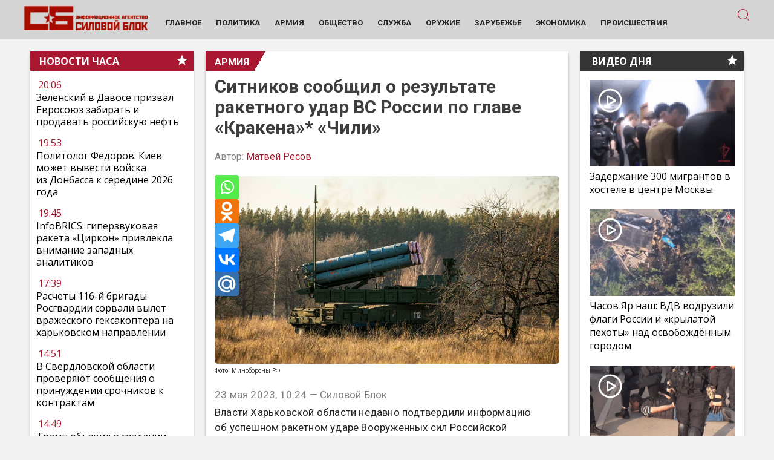

--- FILE ---
content_type: application/javascript;charset=utf-8
request_url: https://smi2.ru/data/js/100619.js
body_size: 2953
content:
window['jsapi_rtb_ctx'] = 'EiA3OTY1MzY1YTdkZjcxODZjNWI2OGFmOTEyZjFiMTVlNhoeEOrzy8sGIgVydV9SVSoNMTguMjI0LjIxNC4yMDABKhAI9pgDGgpzaWxhLXJmLnJ1';function _jsload(src){var sc=document.createElement("script");sc.type="text/javascript";sc.async=true;sc.src=src;var s=document.getElementsByTagName("script")[0];s.parentNode.insertBefore(sc,s);};(function(){document.getElementById("unit_100619").innerHTML="<style>.unit-100619, .unit-100619 * { -webkit-box-sizing: border-box; box-sizing: border-box; } .unit-100619 { width: 100%; position: relative; } .container-100619 { height: 0; margin: 20px 0; } .container-100619-vast { height: 350px; max-width: 600px; background-color: #000; overflow: hidden; margin-left: auto; margin-right: auto; position: relative; } /* default */ .container-100619-default { height: auto; } .container-100619__header { margin-bottom: 15px; height: 22px; overflow: hidden; text-align: left; } .container-100619__header-logo { display: inline-block; vertical-align: top; height: 22px; width: auto; border: none; } .container-100619 .zen-container .list-container-item { width: 192px; margin-right: 16px; } .container-100619 .zen-container .list-container-item .image { height: 100%; } .container-100619 .zen-container .list-container-item .gradient { display: none; } .container-100619 .zen-container .list-container-item .title { background: -webkit-gradient(linear, left bottom, left top, from(#000), to(rgba(0, 0, 0, 0))) !important; background: linear-gradient(0deg, #000, rgba(0, 0, 0, 0)) !important; padding: 60px 15px 15px; color: #fff; } /* nav */ .container-100619 .zen-container .left-button .arrow, .container-100619 .zen-container .right-button .arrow { position: relative; background: transparent; } .container-100619 .zen-container .left-button .arrow:after, .container-100619 .zen-container .right-button .arrow:after { content: ''; position: absolute; bottom: 7px; border: 9px solid transparent; } .container-100619 .zen-container .right-button .arrow:after { left: 12px; border-left: 12px solid #000; } .container-100619 .zen-container .left-button .arrow:after { left: 0; border-right: 12px solid #000; } /* option-2 */ .container-100619--option-2 { margin: 20px 0; } .container-100619--option-2 .container-100619__header { margin-bottom: 15px; max-height: 22px; overflow: hidden; text-align: left; } .container-100619--option-2 .container-100619__header-logo { display: inline-block; vertical-align: top; height: 22px !important; width: auto; } .container-100619--option-2 .list-container { font-size: 0; } .container-100619--option-2 .list-container-item { display: inline-block; vertical-align: top; width: 100%; -webkit-box-sizing: border-box; box-sizing: border-box; padding: 10px 0; border-top: 1px solid #e8eaf0; counter-increment: step-counter; } .container-100619--option-2 .list-container-item:first-child { border: 0; padding-top: 0; } .container-100619--option-2 .list-container-item:before { content: counter(step-counter); display: block; font-family: \"Manrope\", Arial, sans-serif; font-size: 15px; line-height: 25px; font-weight: 700; color: #777e98; text-align: center; width: 25px; height: 25px; float: left; margin-right: 10px; background-color: #f3f4f7; border-radius: 5px; } .container-100619--option-2 .container-100619__link { display: block; margin: 0; padding: 0; text-decoration: none; overflow: hidden; } .container-100619--option-2 .container-100619__img { display: block; border: none; width: 100%; margin-bottom: 5px; display: none; } .container-100619--option-2 .container-100619__title { font-family: \"Manrope\", Arial, sans-serif; font-size: 15px; line-height: 20px; font-weight: 700; color: #343b4c !important; text-shadow: none; padding: 0; margin: 0; } .container-100619--option-2 .container-100619__title:hover { /* text-decoration: underline; */ /* color: #000; */ }</style>";var cb=function(){var clickTracking = "";/* определение мобильных устройств */ function isMobile() { if (navigator.userAgent.match(/(iPhone|iPod|iPad|Android|playbook|silk|BlackBerry|BB10|Windows Phone|Tizen|Bada|webOS|IEMobile|Opera Mini|Symbian|HTC_|Fennec|WP7|WP8)/i)) { return true; } return false; } if (window.enableSmi2VastLoad == undefined) { window.enableSmi2VastLoad = true; } var unitElement = JsAPI.Dom.getElement('unit_100619'); unitElement.removeAttribute('id'); var a = unitElement.querySelector('a'); if (a) unitElement.removeChild(a); unitElement.classList.add('unit-100619'); var parentElement; JsAPI.Dom.appendChild(unitElement, parentElement = JsAPI.Dom.createDom('div', 'container-100619')); var opt_fields = JsAPI.Dao.NewsField.TITLE | JsAPI.Dao.NewsField.IMAGE; function renderZenBlock(block_id) { var header = JsAPI.Dom.createDom('div', 'container-100619__header', [ JsAPI.Dom.createDom('a', { 'class': 'container-100619__header-logo-link', 'href': 'https://smi2.ru/', 'target': '_blank', 'rel': 'noopener noreferrer nofollow' }, JsAPI.Dom.createDom('img', { 'class': 'container-100619__header-logo', 'src': '//static.smi2.net/static/logo/smi2.svg', 'alt': 'СМИ2', 'width': '61', 'height': '22', })) ]); JsAPI.Dom.appendChild(parentElement, header); var itemOptions = { 'isLazy': false, 'defaultIsDark': true, 'color': undefined, /* 'color': {'r': 38, 'g': 38, 'b': 38}, */ 'defaultColor': { 'r': 38, 'g': 38, 'b': 38 }, 'lightingThreshold': 224, }; var itemContentRenderer = function(parent, model, index) { JsAPI.Ui.ZenBlockRenderItem(parent, itemOptions, { 'url': model['url'], 'image': model['image'], 'title': model['title'], 'subtitle': undefined, /* 'subtitle': model['topic_name'], */ }); }; JsAPI.Ui.ZenBlock({ 'block_type': JsAPI.Ui.BlockType.NEWS, 'page_size': 20, 'max_page_count': Infinity, 'parent_element': parentElement, 'item_content_renderer': itemContentRenderer, 'block_id': block_id, 'fields': JsAPI.Dao.NewsField.IMAGE | JsAPI.Dao.NewsField.TITLE, 'click_tracking': undefined, }, function(block) {}, function(reason) { console.error('Error:', reason); }); } function renderTextBlock(block_id) { var header = JsAPI.Dom.createDom('div', 'container-100619__header', [ JsAPI.Dom.createDom('a', { 'class': 'container-100619__header-logo-link', 'href': 'https://smi2.ru/', 'target': '_blank', 'rel': 'noopener noreferrer nofollow' }, JsAPI.Dom.createDom('img', { 'class': 'container-100619__header-logo', 'src': '//static.smi2.net/static/logo/smi2.svg', 'alt': 'СМИ2', 'width': '61', 'height': '22', })) ]); JsAPI.Dom.appendChild(parentElement, header); var item_content_renderer = function(parent, model, index) { JsAPI.Dom.appendChild(parent, JsAPI.Dom.createDom('div', undefined, [ JsAPI.Dom.createDom('a', { 'class': 'container-100619__link', 'href': model['url'], 'target': '_blank', 'rel': 'noopener noreferrer nofollow' }, [ JsAPI.Dom.createDom('div', 'container-100619__img-wrap', JsAPI.Dom.createDom('img', { 'class': 'container-100619__img', 'src': model['image'] })), JsAPI.Dom.createDom('div', 'container-100619__title', model['title']) ]) ])); }; JsAPI.Ui.ListBlock({ 'page_size': 5, 'max_page_count': 1, 'parent_element': parentElement, 'properties': undefined, 'item_content_renderer': item_content_renderer, 'block_id': block_id, 'fields': opt_fields }, function(block) {}, function(reason) {}); } var defaultRender = function() { parentElement.classList.remove('container-100619-vast'); parentElement.classList.add('container-100619-default'); var random = Math.random(); if (isMobile()) { if (random < 0) { renderZenBlock(102524); } else { parentElement.classList.add('container-100619--option-2'); renderTextBlock(102525); } } else { /* desktop */ renderZenBlock(100619); } }; var vastRender = function() { function callHaveContent() { parentElement.classList.add('container-100619-vast'); } function callEmpty() { } function callBeforeRender(type) { switch (type) { case 'video': break; case 'rich': break; } } function callBack(eventType, vastOb) { switch (eventType) { case 'resize': break; } } JsAPI.Ui.VastBlock({ 'count': 2, 'block_type': JsAPI.Ui.BlockType.VAST_WIDGET, 'parent_element': parentElement, 'block_id': 101056, 'end_callback': defaultRender, 'preset_player': { 'callback': { 'have_content': callHaveContent, 'empty_content': callEmpty, 'before_render': callBeforeRender, 'resize': callBack }, 'use_blur': true, } }, function(block) {}, function(reason) { console.error('Error:', reason); }); }; defaultRender();};if(!window.jsapi){window.jsapi=[];_jsload("//static.smi2.net/static/jsapi/jsapi.v5.25.25.ru_RU.js");}window.jsapi.push(cb);}());/* StatMedia */(function(w,d,c){(w[c]=w[c]||[]).push(function(){try{w.statmedia52342=new StatMedia({"id":52342,"user_id":null,"user_datetime":1769142762018,"session_id":null,"gen_datetime":1769142762020});}catch(e){}});if(!window.__statmedia){var p=d.createElement('script');p.type='text/javascript';p.async=true;p.src='https://cdnjs.smi2.ru/sm.js';var s=d.getElementsByTagName('script')[0];s.parentNode.insertBefore(p,s);}})(window,document,'__statmedia_callbacks');/* /StatMedia */

--- FILE ---
content_type: application/javascript
request_url: https://smi2.ru/counter/settings?payload=CPaYAxii9IDJvjM6JGNlZDI4ZWVmLTIwNjktNGI2NC1hNDk3LWI0MTM2NmRlYzc1OQ&cb=_callbacks____0mkqdx98l
body_size: 1515
content:
_callbacks____0mkqdx98l("[base64]");